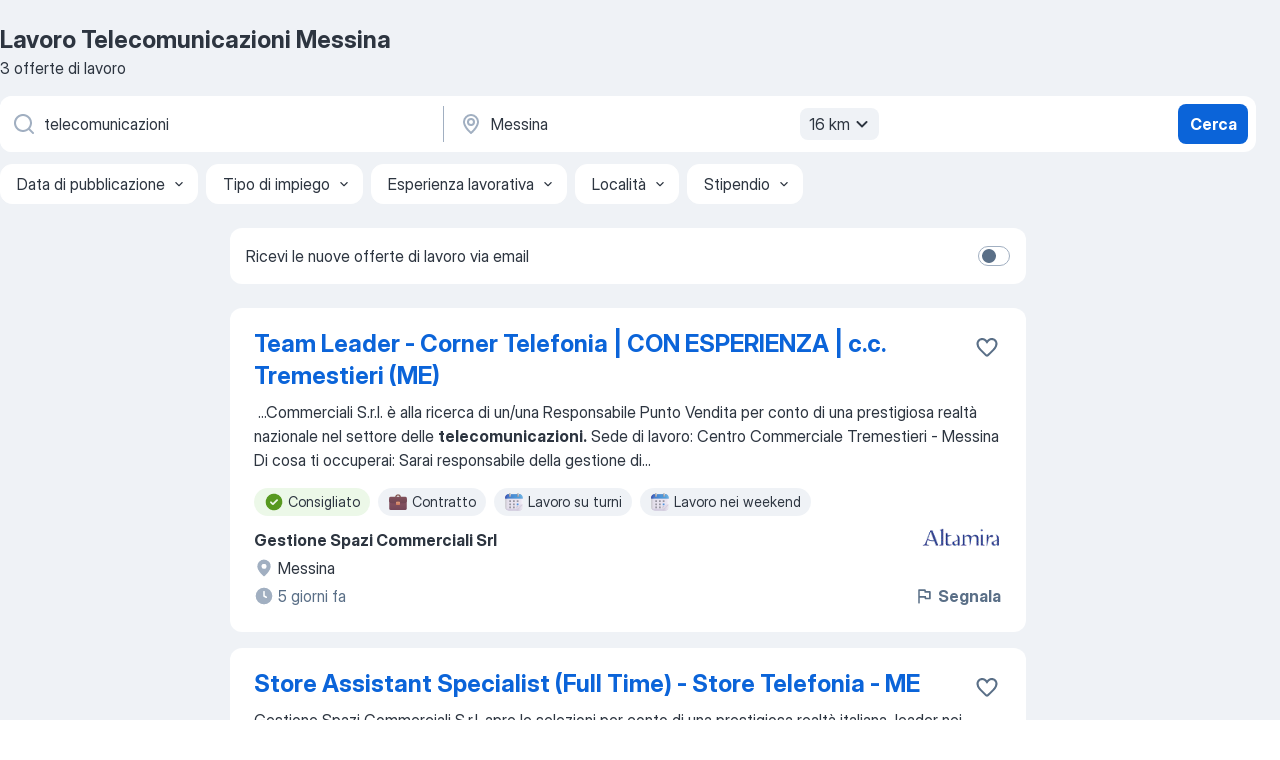

--- FILE ---
content_type: application/javascript; charset=UTF-8
request_url: https://it.jooble.org/cdn-cgi/challenge-platform/scripts/jsd/main.js
body_size: 4639
content:
window._cf_chl_opt={xkKZ4:'g'};~function(a,V,m,T,n,N,c,J){a=z,function(F,i,vg,A,l,Q){for(vg={F:288,i:274,l:287,Q:213,Y:319,y:218,U:242,I:252,Z:238,P:316},A=z,l=F();!![];)try{if(Q=-parseInt(A(vg.F))/1*(-parseInt(A(vg.i))/2)+parseInt(A(vg.l))/3+-parseInt(A(vg.Q))/4+parseInt(A(vg.Y))/5+-parseInt(A(vg.y))/6*(parseInt(A(vg.U))/7)+parseInt(A(vg.I))/8+parseInt(A(vg.Z))/9*(-parseInt(A(vg.P))/10),Q===i)break;else l.push(l.shift())}catch(Y){l.push(l.shift())}}(v,367688),V=this||self,m=V[a(207)],T=function(vf,vb,vC,vo,vJ,v0,i,l,Q){return vf={F:205,i:248},vb={F:237,i:237,l:237,Q:278,Y:237,y:237,U:246,I:268,Z:278,P:237},vC={F:247},vo={F:222},vJ={F:247,i:268,l:211,Q:300,Y:243,y:243,U:211,I:300,Z:222,P:278,K:222,B:278,X:278,G:278,k:237,E:278,x:300,L:222,D:278,S:278,d:246},v0=a,i=String[v0(vf.F)],l={'h':function(Y,vj){return vj={F:266,i:268},Y==null?'':l.g(Y,6,function(y,v1){return v1=z,v1(vj.F)[v1(vj.i)](y)})},'g':function(Y,y,U,v2,I,Z,P,K,B,X,G,E,x,L,D,S,H,W){if(v2=v0,null==Y)return'';for(Z={},P={},K='',B=2,X=3,G=2,E=[],x=0,L=0,D=0;D<Y[v2(vJ.F)];D+=1)if(S=Y[v2(vJ.i)](D),Object[v2(vJ.l)][v2(vJ.Q)][v2(vJ.Y)](Z,S)||(Z[S]=X++,P[S]=!0),H=K+S,Object[v2(vJ.l)][v2(vJ.Q)][v2(vJ.y)](Z,H))K=H;else{if(Object[v2(vJ.U)][v2(vJ.I)][v2(vJ.Y)](P,K)){if(256>K[v2(vJ.Z)](0)){for(I=0;I<G;x<<=1,L==y-1?(L=0,E[v2(vJ.P)](U(x)),x=0):L++,I++);for(W=K[v2(vJ.K)](0),I=0;8>I;x=W&1.71|x<<1,L==y-1?(L=0,E[v2(vJ.B)](U(x)),x=0):L++,W>>=1,I++);}else{for(W=1,I=0;I<G;x=x<<1.72|W,L==y-1?(L=0,E[v2(vJ.X)](U(x)),x=0):L++,W=0,I++);for(W=K[v2(vJ.Z)](0),I=0;16>I;x=W&1|x<<1,L==y-1?(L=0,E[v2(vJ.G)](U(x)),x=0):L++,W>>=1,I++);}B--,0==B&&(B=Math[v2(vJ.k)](2,G),G++),delete P[K]}else for(W=Z[K],I=0;I<G;x=W&1.8|x<<1,y-1==L?(L=0,E[v2(vJ.E)](U(x)),x=0):L++,W>>=1,I++);K=(B--,B==0&&(B=Math[v2(vJ.k)](2,G),G++),Z[H]=X++,String(S))}if(''!==K){if(Object[v2(vJ.l)][v2(vJ.x)][v2(vJ.Y)](P,K)){if(256>K[v2(vJ.L)](0)){for(I=0;I<G;x<<=1,L==y-1?(L=0,E[v2(vJ.D)](U(x)),x=0):L++,I++);for(W=K[v2(vJ.L)](0),I=0;8>I;x=x<<1.54|1.21&W,L==y-1?(L=0,E[v2(vJ.D)](U(x)),x=0):L++,W>>=1,I++);}else{for(W=1,I=0;I<G;x=W|x<<1,L==y-1?(L=0,E[v2(vJ.E)](U(x)),x=0):L++,W=0,I++);for(W=K[v2(vJ.L)](0),I=0;16>I;x=1&W|x<<1.48,L==y-1?(L=0,E[v2(vJ.D)](U(x)),x=0):L++,W>>=1,I++);}B--,0==B&&(B=Math[v2(vJ.k)](2,G),G++),delete P[K]}else for(W=Z[K],I=0;I<G;x=W&1.42|x<<1,L==y-1?(L=0,E[v2(vJ.D)](U(x)),x=0):L++,W>>=1,I++);B--,0==B&&G++}for(W=2,I=0;I<G;x=x<<1.61|W&1.62,y-1==L?(L=0,E[v2(vJ.E)](U(x)),x=0):L++,W>>=1,I++);for(;;)if(x<<=1,y-1==L){E[v2(vJ.S)](U(x));break}else L++;return E[v2(vJ.d)]('')},'j':function(Y,v3){return v3=v0,null==Y?'':Y==''?null:l.i(Y[v3(vC.F)],32768,function(y,v4){return v4=v3,Y[v4(vo.F)](y)})},'i':function(Y,y,U,v5,I,Z,P,K,B,X,G,E,x,L,D,S,W,H){for(v5=v0,I=[],Z=4,P=4,K=3,B=[],E=U(0),x=y,L=1,X=0;3>X;I[X]=X,X+=1);for(D=0,S=Math[v5(vb.F)](2,2),G=1;S!=G;H=E&x,x>>=1,x==0&&(x=y,E=U(L++)),D|=G*(0<H?1:0),G<<=1);switch(D){case 0:for(D=0,S=Math[v5(vb.i)](2,8),G=1;G!=S;H=E&x,x>>=1,0==x&&(x=y,E=U(L++)),D|=G*(0<H?1:0),G<<=1);W=i(D);break;case 1:for(D=0,S=Math[v5(vb.l)](2,16),G=1;S!=G;H=x&E,x>>=1,x==0&&(x=y,E=U(L++)),D|=(0<H?1:0)*G,G<<=1);W=i(D);break;case 2:return''}for(X=I[3]=W,B[v5(vb.Q)](W);;){if(L>Y)return'';for(D=0,S=Math[v5(vb.Y)](2,K),G=1;G!=S;H=E&x,x>>=1,x==0&&(x=y,E=U(L++)),D|=(0<H?1:0)*G,G<<=1);switch(W=D){case 0:for(D=0,S=Math[v5(vb.i)](2,8),G=1;S!=G;H=x&E,x>>=1,0==x&&(x=y,E=U(L++)),D|=(0<H?1:0)*G,G<<=1);I[P++]=i(D),W=P-1,Z--;break;case 1:for(D=0,S=Math[v5(vb.y)](2,16),G=1;S!=G;H=E&x,x>>=1,0==x&&(x=y,E=U(L++)),D|=G*(0<H?1:0),G<<=1);I[P++]=i(D),W=P-1,Z--;break;case 2:return B[v5(vb.U)]('')}if(Z==0&&(Z=Math[v5(vb.y)](2,K),K++),I[W])W=I[W];else if(P===W)W=X+X[v5(vb.I)](0);else return null;B[v5(vb.Z)](W),I[P++]=X+W[v5(vb.I)](0),Z--,X=W,0==Z&&(Z=Math[v5(vb.P)](2,K),K++)}}},Q={},Q[v0(vf.i)]=l.h,Q}(),n={},n[a(269)]='o',n[a(263)]='s',n[a(210)]='u',n[a(270)]='z',n[a(296)]='n',n[a(317)]='I',n[a(265)]='b',N=n,V[a(225)]=function(F,i,Q,Y,vy,vY,vQ,vv,U,I,Z,P,K,B){if(vy={F:315,i:202,l:267,Q:315,Y:202,y:271,U:223,I:302,Z:271,P:292,K:235,B:247,X:240,G:201},vY={F:297,i:247,l:272},vQ={F:211,i:300,l:243,Q:278},vv=a,i===null||void 0===i)return Y;for(U=j(i),F[vv(vy.F)][vv(vy.i)]&&(U=U[vv(vy.l)](F[vv(vy.Q)][vv(vy.Y)](i))),U=F[vv(vy.y)][vv(vy.U)]&&F[vv(vy.I)]?F[vv(vy.Z)][vv(vy.U)](new F[(vv(vy.I))](U)):function(X,vz,G){for(vz=vv,X[vz(vY.F)](),G=0;G<X[vz(vY.i)];X[G]===X[G+1]?X[vz(vY.l)](G+1,1):G+=1);return X}(U),I='nAsAaAb'.split('A'),I=I[vv(vy.P)][vv(vy.K)](I),Z=0;Z<U[vv(vy.B)];P=U[Z],K=g(F,i,P),I(K)?(B='s'===K&&!F[vv(vy.X)](i[P]),vv(vy.G)===Q+P?y(Q+P,K):B||y(Q+P,i[P])):y(Q+P,K),Z++);return Y;function y(X,G,v9){v9=z,Object[v9(vQ.F)][v9(vQ.i)][v9(vQ.l)](Y,G)||(Y[G]=[]),Y[G][v9(vQ.Q)](X)}},c=a(306)[a(313)](';'),J=c[a(292)][a(235)](c),V[a(231)]=function(F,i,vI,vF,l,Q,Y,y){for(vI={F:239,i:247,l:247,Q:220,Y:278,y:294},vF=a,l=Object[vF(vI.F)](i),Q=0;Q<l[vF(vI.i)];Q++)if(Y=l[Q],Y==='f'&&(Y='N'),F[Y]){for(y=0;y<i[l[Q]][vF(vI.l)];-1===F[Y][vF(vI.Q)](i[l[Q]][y])&&(J(i[l[Q]][y])||F[Y][vF(vI.Y)]('o.'+i[l[Q]][y])),y++);}else F[Y]=i[l[Q]][vF(vI.y)](function(U){return'o.'+U})},O();function M(F,i,vh,v6){return vh={F:310,i:310,l:211,Q:206,Y:243,y:220,U:301},v6=a,i instanceof F[v6(vh.F)]&&0<F[v6(vh.i)][v6(vh.l)][v6(vh.Q)][v6(vh.Y)](i)[v6(vh.y)](v6(vh.U))}function R(Q,Y,vx,vm,y,U,I,Z,P,K,B,X){if(vx={F:244,i:309,l:305,Q:291,Y:249,y:312,U:258,I:254,Z:289,P:286,K:236,B:241,X:307,G:209,k:262,E:285,x:308,L:224,D:249,S:281,d:293,H:249,W:214,vL:260,vD:256,vS:226,vd:204,vw:295,vH:248},vm=a,!C(.01))return![];U=(y={},y[vm(vx.F)]=Q,y[vm(vx.i)]=Y,y);try{I=V[vm(vx.l)],Z=vm(vx.Q)+V[vm(vx.Y)][vm(vx.y)]+vm(vx.U)+I.r+vm(vx.I),P=new V[(vm(vx.Z))](),P[vm(vx.P)](vm(vx.K),Z),P[vm(vx.B)]=2500,P[vm(vx.X)]=function(){},K={},K[vm(vx.G)]=V[vm(vx.Y)][vm(vx.k)],K[vm(vx.E)]=V[vm(vx.Y)][vm(vx.x)],K[vm(vx.L)]=V[vm(vx.D)][vm(vx.S)],K[vm(vx.d)]=V[vm(vx.H)][vm(vx.W)],B=K,X={},X[vm(vx.vL)]=U,X[vm(vx.vD)]=B,X[vm(vx.vS)]=vm(vx.vd),P[vm(vx.vw)](T[vm(vx.vH)](X))}catch(G){}}function C(F,vP,vi){return vP={F:314},vi=a,Math[vi(vP.F)]()<F}function f(vB,vu,F,i,l){return vB={F:264,i:253},vu=a,F=3600,i=b(),l=Math[vu(vB.F)](Date[vu(vB.i)]()/1e3),l-i>F?![]:!![]}function b(vK,vt,F){return vK={F:305,i:264},vt=a,F=V[vt(vK.F)],Math[vt(vK.i)](+atob(F.t))}function e(l,Q,vH,vM,Y,y,U){if(vH={F:280,i:275,l:200,Q:226,Y:290,y:318,U:200,I:203,Z:212,P:318,K:309,B:229,X:203},vM=a,Y=vM(vH.F),!l[vM(vH.i)])return;Q===vM(vH.l)?(y={},y[vM(vH.Q)]=Y,y[vM(vH.Y)]=l.r,y[vM(vH.y)]=vM(vH.U),V[vM(vH.I)][vM(vH.Z)](y,'*')):(U={},U[vM(vH.Q)]=Y,U[vM(vH.Y)]=l.r,U[vM(vH.P)]=vM(vH.K),U[vM(vH.B)]=Q,V[vM(vH.X)][vM(vH.Z)](U,'*'))}function z(F,s,i){return i=v(),z=function(t,u,l){return t=t-200,l=i[t],l},z(F,s)}function o(vZ,vs,l,Q,Y,y,U){vs=(vZ={F:261,i:230,l:311,Q:216,Y:245,y:228,U:304,I:273,Z:279,P:221,K:215,B:228,X:208},a);try{return l=m[vs(vZ.F)](vs(vZ.i)),l[vs(vZ.l)]=vs(vZ.Q),l[vs(vZ.Y)]='-1',m[vs(vZ.y)][vs(vZ.U)](l),Q=l[vs(vZ.I)],Y={},Y=cJDYB1(Q,Q,'',Y),Y=cJDYB1(Q,Q[vs(vZ.Z)]||Q[vs(vZ.P)],'n.',Y),Y=cJDYB1(Q,l[vs(vZ.K)],'d.',Y),m[vs(vZ.B)][vs(vZ.X)](l),y={},y.r=Y,y.e=null,y}catch(I){return U={},U.r={},U.e=I,U}}function j(F,ve,v8,i){for(ve={F:267,i:239,l:320},v8=a,i=[];F!==null;i=i[v8(ve.F)](Object[v8(ve.i)](F)),F=Object[v8(ve.l)](F));return i}function h(F,i,vk,vp,vG,vX,vl,l,Q,Y){vk={F:305,i:303,l:249,Q:289,Y:286,y:236,U:291,I:249,Z:312,P:232,K:275,B:241,X:307,G:276,k:259,E:255,x:255,L:219,D:219,S:295,d:248,H:282},vp={F:233},vG={F:234,i:200,l:257},vX={F:241},vl=a,l=V[vl(vk.F)],console[vl(vk.i)](V[vl(vk.l)]),Q=new V[(vl(vk.Q))](),Q[vl(vk.Y)](vl(vk.y),vl(vk.U)+V[vl(vk.I)][vl(vk.Z)]+vl(vk.P)+l.r),l[vl(vk.K)]&&(Q[vl(vk.B)]=5e3,Q[vl(vk.X)]=function(vr){vr=vl,i(vr(vX.F))}),Q[vl(vk.G)]=function(vq){vq=vl,Q[vq(vG.F)]>=200&&Q[vq(vG.F)]<300?i(vq(vG.i)):i(vq(vG.l)+Q[vq(vG.F)])},Q[vl(vk.k)]=function(vV){vV=vl,i(vV(vp.F))},Y={'t':b(),'lhr':m[vl(vk.E)]&&m[vl(vk.x)][vl(vk.L)]?m[vl(vk.x)][vl(vk.D)]:'','api':l[vl(vk.K)]?!![]:![],'payload':F},Q[vl(vk.S)](T[vl(vk.d)](JSON[vl(vk.H)](Y)))}function O(vw,vd,vD,vT,F,i,l,Q,Y){if(vw={F:305,i:275,l:299,Q:298,Y:283,y:277,U:217},vd={F:299,i:298,l:217},vD={F:284},vT=a,F=V[vT(vw.F)],!F)return;if(!f())return;(i=![],l=F[vT(vw.i)]===!![],Q=function(vn,y){if(vn=vT,!i){if(i=!![],!f())return;y=o(),h(y.r,function(U){e(F,U)}),y.e&&R(vn(vD.F),y.e)}},m[vT(vw.l)]!==vT(vw.Q))?Q():V[vT(vw.Y)]?m[vT(vw.Y)](vT(vw.y),Q):(Y=m[vT(vw.U)]||function(){},m[vT(vw.U)]=function(vN){vN=vT,Y(),m[vN(vd.F)]!==vN(vd.i)&&(m[vN(vd.l)]=Y,Q())})}function g(F,i,l,vO,v7,Q){v7=(vO={F:251,i:271,l:227,Q:271,Y:250},a);try{return i[l][v7(vO.F)](function(){}),'p'}catch(Y){}try{if(null==i[l])return i[l]===void 0?'u':'x'}catch(y){return'i'}return F[v7(vO.i)][v7(vO.l)](i[l])?'a':i[l]===F[v7(vO.Q)]?'E':i[l]===!0?'T':!1===i[l]?'F':(Q=typeof i[l],v7(vO.Y)==Q?M(F,i[l])?'N':'f':N[Q]||'?')}function v(vW){return vW='jsd,fromCharCode,toString,document,removeChild,chlApiSitekey,undefined,prototype,postMessage,535980tKTRzK,gRjkt7,contentDocument,display: none,onreadystatechange,654DOvNmA,href,indexOf,navigator,charCodeAt,from,chlApiRumWidgetAgeMs,cJDYB1,source,isArray,body,detail,iframe,Qgcf5,/jsd/oneshot/5eaf848a0845/0.4615029734114582:1765416227:oXs7dJgWN4nU8lWWKUpHr0NMTPoDMNTFqMqfTAEmunQ/,xhr-error,status,bind,POST,pow,664749GQsgbM,keys,isNaN,timeout,47201OswYmN,call,msg,tabIndex,join,length,YlAVIpgaR,_cf_chl_opt,function,catch,1456432DavANl,now,/invisible/jsd,location,chctx,http-code:,/b/ov1/0.4615029734114582:1765416227:oXs7dJgWN4nU8lWWKUpHr0NMTPoDMNTFqMqfTAEmunQ/,onerror,errorInfoObject,createElement,vKoX8,string,floor,boolean,UEba2QALVOsSgw397-+zcK1v4TPBWXni0Zpu8rCJYxed$FoMthkHfGl6N5qDyjRmI,concat,charAt,object,symbol,Array,splice,contentWindow,14bEWQgR,api,onload,DOMContentLoaded,push,clientInformation,cloudflare-invisible,hhzn3,stringify,addEventListener,error on cf_chl_props,chlApiUrl,open,1499721bKgtAJ,28685MDleHl,XMLHttpRequest,sid,/cdn-cgi/challenge-platform/h/,includes,chlApiClientVersion,map,send,number,sort,loading,readyState,hasOwnProperty,[native code],Set,log,appendChild,__CF$cv$params,_cf_chl_opt;XQlKq9;mpuA2;BYBs3;bqzg9;gtpfA4;SZQFk7;rTYyd6;gTvhm6;ubgT9;JrBNE9;NgAVk0;YBjhw4;WvQh6;cJDYB1;Qgcf5;eHVD2;VJwN2,ontimeout,gKwbC5,error,Function,style,xkKZ4,split,random,Object,20BBSECu,bigint,event,2508180kAHgzE,getPrototypeOf,success,d.cookie,getOwnPropertyNames,parent'.split(','),v=function(){return vW},v()}}()